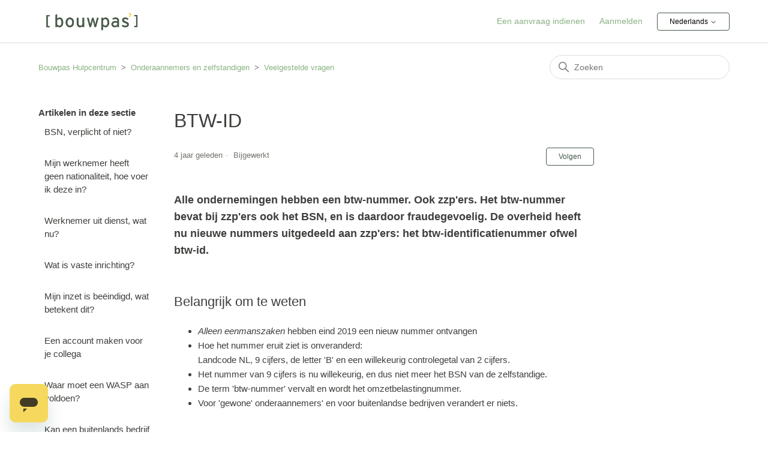

--- FILE ---
content_type: text/html; charset=utf-8
request_url: https://help.bouwpas.nl/hc/nl/articles/360011171519-BTW-ID
body_size: 6644
content:
<!DOCTYPE html>
<html dir="ltr" lang="nl">
<head>
  <meta charset="utf-8" />
  <!-- v26864 -->


  <title>BTW-ID &ndash; Bouwpas Hulpcentrum</title>

  

  <meta name="description" content="Alle ondernemingen hebben een btw-nummer. Ook zzp'ers. Het btw-nummer bevat bij zzp'ers ook het BSN, en is daardoor fraudegevoelig. De..." /><meta property="og:image" content="https://help.bouwpas.nl/hc/theming_assets/01HZM11EPF8C8RBZGF4G75J0X6" />
<meta property="og:type" content="website" />
<meta property="og:site_name" content="Bouwpas Hulpcentrum" />
<meta property="og:title" content="BTW-ID" />
<meta property="og:description" content="Alle ondernemingen hebben een btw-nummer. Ook zzp'ers. Het btw-nummer bevat bij zzp'ers ook het BSN, en is daardoor fraudegevoelig. De overheid heeft nu nieuwe nummers uitgedeeld aan zzp'ers: het b..." />
<meta property="og:url" content="https://help.bouwpas.nl/hc/nl/articles/360011171519-BTW-ID" />
<link rel="canonical" href="https://help.bouwpas.nl/hc/nl/articles/360011171519-BTW-ID">
<link rel="alternate" hreflang="en-us" href="https://help.bouwpas.nl/hc/en-us/articles/360011171519-BTW-ID">
<link rel="alternate" hreflang="nl" href="https://help.bouwpas.nl/hc/nl/articles/360011171519-BTW-ID">
<link rel="alternate" hreflang="x-default" href="https://help.bouwpas.nl/hc/nl/articles/360011171519-BTW-ID">

  <link rel="stylesheet" href="//static.zdassets.com/hc/assets/application-f34d73e002337ab267a13449ad9d7955.css" media="all" id="stylesheet" />
  <link rel="stylesheet" type="text/css" href="/hc/theming_assets/1930777/114094019573/style.css?digest=27934453538450">

  <link rel="icon" type="image/x-icon" href="/hc/theming_assets/01HZM11EVJZH14RMNM48C39ATS">

    <script async src="https://www.googletagmanager.com/gtag/js?id=G-TPS9SLERGL"></script>
<script>
  window.dataLayer = window.dataLayer || [];
  function gtag(){dataLayer.push(arguments);}
  gtag('js', new Date());
  gtag('config', 'G-TPS9SLERGL');
</script>


  <meta content="width=device-width, initial-scale=1.0" name="viewport" />

  
</head>
<body class="">
  
  
  

  <a class="skip-navigation" tabindex="1" href="#main-content">Overslaan en naar hoofdcontent gaan</a>

<header class="header">
  <div class="logo">
    <a title="Start" href="/hc/nl">
      <img src="/hc/theming_assets/01HZM11EPF8C8RBZGF4G75J0X6" alt="Startpagina van Bouwpas Hulpcentrum Helpcenter" />
      
    </a>
  </div>
  <div class="nav-wrapper">
    <button class="menu-button" aria-controls="user-nav" aria-expanded="false" aria-label="Navigatiemenu in- en uitschakelen">
      <svg xmlns="http://www.w3.org/2000/svg" width="16" height="16" focusable="false" viewBox="0 0 16 16" class="icon-menu">
        <path fill="none" stroke="currentColor" stroke-linecap="round" d="M1.5 3.5h13m-13 4h13m-13 4h13"/>
      </svg>
    </button>
    <nav class="user-nav" id="user-nav">
      <!---->
      <a class="submit-a-request" href="/hc/nl/requests/new">Een aanvraag indienen</a>
    </nav>
    
      <a class="sign-in" rel="nofollow" data-auth-action="signin" title="Wordt in een dialoogvenster geopend" role="button" href="https://debouwpas.zendesk.com/access?brand_id=114094019573&amp;return_to=https%3A%2F%2Fhelp.bouwpas.nl%2Fhc%2Fnl%2Farticles%2F360011171519-BTW-ID">
        Aanmelden
      </a>
    
      <div class="user-info dropdown button">
      
        <div class="dropdown language-selector">
          <button class="dropdown-toggle" aria-haspopup="true">
            Nederlands
            <svg xmlns="http://www.w3.org/2000/svg" width="12" height="12" focusable="false" viewBox="0 0 12 12" class="dropdown-chevron-icon">
              <path fill="none" stroke="currentColor" stroke-linecap="round" d="M3 4.5l2.6 2.6c.2.2.5.2.7 0L9 4.5"/>
            </svg>
          </button>
          <span class="dropdown-menu dropdown-menu-end" role="menu">
            
              <a href="/hc/change_language/de?return_to=%2Fhc%2Fde" dir="ltr" rel="nofollow" role="menuitem">
                Deutsch
              </a>
            
              <a href="/hc/change_language/en-us?return_to=%2Fhc%2Fen-us%2Farticles%2F360011171519-BTW-ID" dir="ltr" rel="nofollow" role="menuitem">
                English (US)
              </a>
            
              <a href="/hc/change_language/es?return_to=%2Fhc%2Fes" dir="ltr" rel="nofollow" role="menuitem">
                Español
              </a>
            
              <a href="/hc/change_language/fr?return_to=%2Fhc%2Ffr" dir="ltr" rel="nofollow" role="menuitem">
                Français
              </a>
            
              <a href="/hc/change_language/pl?return_to=%2Fhc%2Fpl" dir="ltr" rel="nofollow" role="menuitem">
                Polski
              </a>
            
              <a href="/hc/change_language/ro?return_to=%2Fhc%2Fro" dir="ltr" rel="nofollow" role="menuitem">
                Română
              </a>
            
              <a href="/hc/change_language/tr?return_to=%2Fhc%2Ftr" dir="ltr" rel="nofollow" role="menuitem">
                Türkçe
              </a>
            
          </span>
        </div>
      
    </div>
  </div>
</header>


  <main role="main">
    <div class="container-divider"></div>
<div class="container">
  <nav class="sub-nav">
    <ol class="breadcrumbs">
  
    <li title="Bouwpas Hulpcentrum">
      
        <a href="/hc/nl">Bouwpas Hulpcentrum</a>
      
    </li>
  
    <li title="Onderaannemers en zelfstandigen">
      
        <a href="/hc/nl/categories/360001679140-Onderaannemers-en-zelfstandigen">Onderaannemers en zelfstandigen</a>
      
    </li>
  
    <li title="Veelgestelde vragen">
      
        <a href="/hc/nl/sections/360003575680-Veelgestelde-vragen">Veelgestelde vragen</a>
      
    </li>
  
</ol>

    <div class="search-container">
      <svg xmlns="http://www.w3.org/2000/svg" width="12" height="12" focusable="false" viewBox="0 0 12 12" class="search-icon">
        <circle cx="4.5" cy="4.5" r="4" fill="none" stroke="currentColor"/>
        <path stroke="currentColor" stroke-linecap="round" d="M11 11L7.5 7.5"/>
      </svg>
      <form role="search" class="search" data-search="" action="/hc/nl/search" accept-charset="UTF-8" method="get"><input type="hidden" name="utf8" value="&#x2713;" autocomplete="off" /><input type="hidden" name="category" id="category" value="360001679140" autocomplete="off" />
<input type="search" name="query" id="query" placeholder="Zoeken" aria-label="Zoeken" /></form>
    </div>
  </nav>

  <div class="article-container" id="article-container">
    <aside class="article-sidebar" aria-labelledby="section-articles-title">
      
        <div class="collapsible-sidebar">
          <button type="button" class="collapsible-sidebar-toggle" aria-labelledby="section-articles-title" aria-expanded="false">
            <svg xmlns="http://www.w3.org/2000/svg" width="20" height="20" focusable="false" viewBox="0 0 12 12" aria-hidden="true" class="collapsible-sidebar-toggle-icon chevron-icon">
              <path fill="none" stroke="currentColor" stroke-linecap="round" d="M3 4.5l2.6 2.6c.2.2.5.2.7 0L9 4.5"/>
            </svg>
            <svg xmlns="http://www.w3.org/2000/svg" width="20" height="20" focusable="false" viewBox="0 0 12 12" aria-hidden="true" class="collapsible-sidebar-toggle-icon x-icon">
              <path stroke="currentColor" stroke-linecap="round" d="M3 9l6-6m0 6L3 3"/>
            </svg>
          </button>
          <span id="section-articles-title" class="collapsible-sidebar-title sidenav-title">
            Artikelen in deze sectie
          </span>
          <div class="collapsible-sidebar-body">
            <ul>
              
                <li>
                  <a href="/hc/nl/articles/360024602514-BSN-verplicht-of-niet" class="sidenav-item ">BSN, verplicht of niet?</a>
                </li>
              
                <li>
                  <a href="/hc/nl/articles/16405217125138-Mijn-werknemer-heeft-geen-nationaliteit-hoe-voer-ik-deze-in" class="sidenav-item ">Mijn werknemer heeft geen nationaliteit, hoe voer ik deze in?</a>
                </li>
              
                <li>
                  <a href="/hc/nl/articles/16404915481618-Werknemer-uit-dienst-wat-nu" class="sidenav-item ">Werknemer uit dienst, wat nu?</a>
                </li>
              
                <li>
                  <a href="/hc/nl/articles/10392192246290-Wat-is-vaste-inrichting" class="sidenav-item ">Wat is vaste inrichting?</a>
                </li>
              
                <li>
                  <a href="/hc/nl/articles/9988618793234-Mijn-inzet-is-be%C3%ABindigd-wat-betekent-dit" class="sidenav-item ">Mijn inzet is beëindigd, wat betekent dit?</a>
                </li>
              
                <li>
                  <a href="/hc/nl/articles/9732319397522-Een-account-maken-voor-je-collega" class="sidenav-item ">Een account maken voor je collega</a>
                </li>
              
                <li>
                  <a href="/hc/nl/articles/6718136277778-Waar-moet-een-WASP-aan-voldoen" class="sidenav-item ">Waar moet een WASP aan voldoen?</a>
                </li>
              
                <li>
                  <a href="/hc/nl/articles/6697378853522-Kan-een-buitenlands-bedrijf-een-Nederlandse-KvK-inschrijving-hebben" class="sidenav-item ">Kan een buitenlands bedrijf een Nederlandse KvK-inschrijving hebben?</a>
                </li>
              
                <li>
                  <a href="/hc/nl/articles/4401888617874-Wat-is-een-SNA-certificaat" class="sidenav-item ">Wat is een SNA-certificaat?</a>
                </li>
              
                <li>
                  <a href="/hc/nl/articles/4401888584594-Wat-is-een-G-rekeningovereenkomst" class="sidenav-item ">Wat is een G-rekeningovereenkomst?</a>
                </li>
              
            </ul>
            
              <a href="/hc/nl/sections/360003575680-Veelgestelde-vragen" class="article-sidebar-item">Zie meer</a>
            
          </div>
        </div>
      
    </aside>

    <article id="main-content" class="article">
      <header class="article-header">
        <h1 title="BTW-ID" class="article-title">
          BTW-ID
          
        </h1>

        <div class="article-author">
          
          <div class="article-meta">
            

            <ul class="meta-group">
              
                <li class="meta-data"><time datetime="2021-06-03T16:54:31Z" title="2021-06-03T16:54:31Z" data-datetime="relative">3 juni 2021 16:54</time></li>
                <li class="meta-data">Bijgewerkt</li>
              
            </ul>
          </div>
        </div>

        
          <div class="article-subscribe"><div data-helper="subscribe" data-json="{&quot;item&quot;:&quot;article&quot;,&quot;url&quot;:&quot;/hc/nl/articles/360011171519-BTW-ID/subscription.json&quot;,&quot;follow_label&quot;:&quot;Volgen&quot;,&quot;unfollow_label&quot;:&quot;Ontvolgen&quot;,&quot;following_label&quot;:&quot;Volgend&quot;,&quot;can_subscribe&quot;:true,&quot;is_subscribed&quot;:false}"></div></div>
        
      </header>

      <section class="article-info">
        <div class="article-content">
          <div class="article-body"><p><strong><span class="wysiwyg-font-size-large">Alle ondernemingen hebben een btw-nummer. Ook zzp'ers. Het btw-nummer bevat bij zzp'ers ook het BSN, en is daardoor fraudegevoelig. De overheid heeft nu nieuwe nummers uitgedeeld aan zzp'ers: het btw-identificatienummer ofwel btw-id.</span></strong></p>
<p>&nbsp;</p>
<h2>Belangrijk om te weten</h2>
<ul>
<li><em>Alleen eenmanszaken</em> hebben eind 2019 een nieuw nummer ontvangen</li>
<li>Hoe het nummer eruit ziet is onveranderd:&nbsp;<br />Landcode NL, 9&nbsp;cijfers, de letter 'B' en een willekeurig controlegetal van 2&nbsp;cijfers.</li>
<li>Het nummer van 9 cijfers is nu willekeurig, en dus niet meer het BSN van de zelfstandige.</li>
<li>De term 'btw-nummer' vervalt en wordt het omzetbelastingnummer.</li>
<li>Voor 'gewone' onderaannemers' en voor buitenlandse bedrijven verandert er niets.</li>
</ul>
<p>&nbsp;</p>
<h2>Vuistregel</h2>
<ul>
<li>Contact met <strong>overheid</strong>? Gebruik <strong>omzetbelastingnummer</strong> (bijvoorbeeld 111234567B01)</li>
<li>Contact met <strong>andere partijen</strong>? Gebruik <strong>btw-identificatienummer</strong>/btw-id (bijvoorbeeld NL000099998B57)</li>
<li><strong>In De Bouwpas moet men dus altijd het btw-identificatienummer gebruiken (met 'NL')</strong></li>
</ul>
<p>&nbsp;</p>
<h2>Meer info van de overheid</h2>
<ul>
<li><a href="https://www.rijksoverheid.nl/actueel/nieuws/2019/10/10/belastingdienst-geeft-eenmanszaken-nieuw-btw-identificatienummer" target="_blank" rel="noopener">Aankondiging Rijksoverheid</a></li>
<li><a href="https://www.belastingdienst.nl/wps/wcm/connect/nl/btw/content/gebruik-vanaf-1-januari-2020-uw-nieuwe-btw-identificatienummer" target="_blank" rel="noopener">Informatiepagina Belastingdienst</a>&nbsp;(hier wordt naartoe gelinkt op de managerschermen in De Bouwpas)</li>
</ul></div>
          
          
          
          
        </div>
      </section>

      <footer>
        <div class="article-footer">
          
          
            
          
        </div>
        
          <div class="article-votes">
            <span class="article-votes-question" id="article-votes-label">Was dit artikel nuttig?</span>
            <div class="article-votes-controls" role="group" aria-labelledby="article-votes-label">
              <button type="button" class="button article-vote article-vote-up" data-helper="vote" data-item="article" data-type="up" data-id="360011171519" data-upvote-count="0" data-vote-count="0" data-vote-sum="0" data-vote-url="/hc/nl/articles/360011171519/vote" data-value="null" data-label="Aantal gebruikers dat dit nuttig vond: 0 van 0" data-selected-class="button-primary" aria-label="Dit artikel was nuttig" aria-pressed="false">Ja</button>
              <button type="button" class="button article-vote article-vote-down" data-helper="vote" data-item="article" data-type="down" data-id="360011171519" data-upvote-count="0" data-vote-count="0" data-vote-sum="0" data-vote-url="/hc/nl/articles/360011171519/vote" data-value="null" data-label="Aantal gebruikers dat dit nuttig vond: 0 van 0" data-selected-class="button-primary" aria-label="Dit artikel was niet nuttig" aria-pressed="false">Nee</button>
            </div>
            <small class="article-votes-count">
              <span class="article-vote-label" data-helper="vote" data-item="article" data-type="label" data-id="360011171519" data-upvote-count="0" data-vote-count="0" data-vote-sum="0" data-vote-url="/hc/nl/articles/360011171519/vote" data-value="null" data-label="Aantal gebruikers dat dit nuttig vond: 0 van 0">Aantal gebruikers dat dit nuttig vond: 0 van 0</span>
            </small>
          </div>
        

        <div class="article-more-questions">
          Hebt u meer vragen? <a href="/hc/nl/requests/new">Een aanvraag indienen</a>
        </div>
        <div class="article-return-to-top">
          <a href="#article-container">
            Terug naar boven
            <svg xmlns="http://www.w3.org/2000/svg" class="article-return-to-top-icon" width="20" height="20" focusable="false" viewBox="0 0 12 12" aria-hidden="true">
              <path fill="none" stroke="currentColor" stroke-linecap="round" d="M3 4.5l2.6 2.6c.2.2.5.2.7 0L9 4.5"/>
            </svg>
          </a>
        </div>
      </footer>

      <div class="article-relatives">
        
          <div data-recent-articles></div>
        
        
          
  <section class="related-articles">
    
      <h2 class="related-articles-title">Verwante artikelen</h2>
    
    <ul>
      
        <li>
          <a href="/hc/nl/related/click?data=BAh7CjobZGVzdGluYXRpb25fYXJ0aWNsZV9pZGwrCNJALtNTADoYcmVmZXJyZXJfYXJ0aWNsZV9pZGwrCL%2BGVtJTADoLbG9jYWxlSSIHbmwGOgZFVDoIdXJsSSJAL2hjL25sL2FydGljbGVzLzM2MDAyNTMwOTM5NC1XZXQtS2V0ZW5hYW5zcHJha2VsaWpraGVpZC1XS2EGOwhUOglyYW5raQY%3D--fb976cacf42ddccd09ce1d37def9cc2d395f22fd" rel="nofollow">Wet Ketenaansprakelijkheid (WKa)</a>
        </li>
      
        <li>
          <a href="/hc/nl/related/click?data=BAh7CjobZGVzdGluYXRpb25fYXJ0aWNsZV9pZGwrCLv%2BadJTADoYcmVmZXJyZXJfYXJ0aWNsZV9pZGwrCL%2BGVtJTADoLbG9jYWxlSSIHbmwGOgZFVDoIdXJsSSJHL2hjL25sL2FydGljbGVzLzM2MDAxMjQ0NzQxOS1NaWpuLUJUVy1udW1tZXItaXMtbmlldC1nZWxkaWctd2F0LW51BjsIVDoJcmFua2kH--dcd9f059158a7033874ef5d211d1763041a042f5" rel="nofollow">Mijn BTW-nummer is niet geldig, wat nu?</a>
        </li>
      
        <li>
          <a href="/hc/nl/related/click?data=BAh7CjobZGVzdGluYXRpb25fYXJ0aWNsZV9pZGwrCLHkMdNTADoYcmVmZXJyZXJfYXJ0aWNsZV9pZGwrCL%2BGVtJTADoLbG9jYWxlSSIHbmwGOgZFVDoIdXJsSSJYL2hjL25sL2FydGljbGVzLzM2MDAyNTU0Nzk1My1Xb3JkZW4tZXIta29waWUlQzMlQUJuLWdlbWFha3QtdmFuLWlkZW50aXRlaXRzYmV3aWp6ZW4GOwhUOglyYW5raQg%3D--334cd6b2056dd534ec606066ffc1dfc078f0b754" rel="nofollow">Worden er kopieën gemaakt van identiteitsbewijzen?</a>
        </li>
      
        <li>
          <a href="/hc/nl/related/click?data=BAh7CjobZGVzdGluYXRpb25fYXJ0aWNsZV9pZGwrCJJ3I9NTADoYcmVmZXJyZXJfYXJ0aWNsZV9pZGwrCL%2BGVtJTADoLbG9jYWxlSSIHbmwGOgZFVDoIdXJsSSI3L2hjL25sL2FydGljbGVzLzM2MDAyNDYwMjUxNC1CU04tdmVycGxpY2h0LW9mLW5pZXQGOwhUOglyYW5raQk%3D--dc829cc40121a1a755c68ce7346438d5ed8d8113" rel="nofollow">BSN, verplicht of niet?</a>
        </li>
      
        <li>
          <a href="/hc/nl/related/click?data=BAh7CjobZGVzdGluYXRpb25fYXJ0aWNsZV9pZGwrCPBZrdJTADoYcmVmZXJyZXJfYXJ0aWNsZV9pZGwrCL%2BGVtJTADoLbG9jYWxlSSIHbmwGOgZFVDoIdXJsSSIwL2hjL25sL2FydGljbGVzLzM2MDAxNjg2MTY4MC1TbmVsLUFhbm1lbGRlbgY7CFQ6CXJhbmtpCg%3D%3D--35fc8a44b71ad8b85aa4b3b77d244ab1bc6ce1b6" rel="nofollow">Snel Aanmelden</a>
        </li>
      
    </ul>
  </section>


        
      </div>
      
        <div class="article-comments" id="article-comments">
          <section class="comments">
            <header class="comment-overview">
              <h2 class="comment-heading">
                Opmerkingen
              </h2>
              <p class="comment-callout">0 opmerkingen</p>
              
            </header>

            <ul id="comments" class="comment-list">
              
            </ul>

            

            

            <p class="comment-callout">Artikel is gesloten voor opmerkingen.</p>
          </section>
        </div>
      
    </article>
  </div>
</div>

  </main>

  <footer class="footer">
  <div class="footer-inner">
    <a title="Start" href="/hc/nl">Bouwpas Hulpcentrum</a>

    <div class="footer-language-selector">
      
        <div class="dropdown language-selector">
          <button class="dropdown-toggle" aria-haspopup="true">
            Nederlands
            <svg xmlns="http://www.w3.org/2000/svg" width="12" height="12" focusable="false" viewBox="0 0 12 12" class="dropdown-chevron-icon">
              <path fill="none" stroke="currentColor" stroke-linecap="round" d="M3 4.5l2.6 2.6c.2.2.5.2.7 0L9 4.5"/>
            </svg>
          </button>
          <span class="dropdown-menu dropdown-menu-end" role="menu">
            
              <a href="/hc/change_language/de?return_to=%2Fhc%2Fde" dir="ltr" rel="nofollow" role="menuitem">
                Deutsch
              </a>
            
              <a href="/hc/change_language/en-us?return_to=%2Fhc%2Fen-us%2Farticles%2F360011171519-BTW-ID" dir="ltr" rel="nofollow" role="menuitem">
                English (US)
              </a>
            
              <a href="/hc/change_language/es?return_to=%2Fhc%2Fes" dir="ltr" rel="nofollow" role="menuitem">
                Español
              </a>
            
              <a href="/hc/change_language/fr?return_to=%2Fhc%2Ffr" dir="ltr" rel="nofollow" role="menuitem">
                Français
              </a>
            
              <a href="/hc/change_language/pl?return_to=%2Fhc%2Fpl" dir="ltr" rel="nofollow" role="menuitem">
                Polski
              </a>
            
              <a href="/hc/change_language/ro?return_to=%2Fhc%2Fro" dir="ltr" rel="nofollow" role="menuitem">
                Română
              </a>
            
              <a href="/hc/change_language/tr?return_to=%2Fhc%2Ftr" dir="ltr" rel="nofollow" role="menuitem">
                Türkçe
              </a>
            
          </span>
        </div>
      
    </div>
  </div>
</footer>



  <!-- / -->

  
  <script src="//static.zdassets.com/hc/assets/nl.332c0df15a6f6c793243.js"></script>
  

  <script type="text/javascript">
  /*

    Greetings sourcecode lurker!

    This is for internal Zendesk and legacy usage,
    we don't support or guarantee any of these values
    so please don't build stuff on top of them.

  */

  HelpCenter = {};
  HelpCenter.account = {"subdomain":"debouwpas","environment":"production","name":"Oribi Bouwpas"};
  HelpCenter.user = {"identifier":"da39a3ee5e6b4b0d3255bfef95601890afd80709","email":null,"name":"","role":"anonymous","avatar_url":"https://assets.zendesk.com/hc/assets/default_avatar.png","is_admin":false,"organizations":[],"groups":[]};
  HelpCenter.internal = {"asset_url":"//static.zdassets.com/hc/assets/","web_widget_asset_composer_url":"https://static.zdassets.com/ekr/snippet.js","current_session":{"locale":"nl","csrf_token":null,"shared_csrf_token":null},"usage_tracking":{"event":"article_viewed","data":"[base64]--e899cdfb13994dc80c7e1aaf70ab36b460ec5dbc","url":"https://help.bouwpas.nl/hc/activity"},"current_record_id":"360011171519","current_record_url":"/hc/nl/articles/360011171519-BTW-ID","current_record_title":"BTW-ID","current_text_direction":"ltr","current_brand_id":114094019573,"current_brand_name":"Oribi Bouwpas","current_brand_url":"https://debouwpas.zendesk.com","current_brand_active":true,"current_path":"/hc/nl/articles/360011171519-BTW-ID","show_autocomplete_breadcrumbs":true,"user_info_changing_enabled":false,"has_user_profiles_enabled":false,"has_end_user_attachments":true,"user_aliases_enabled":false,"has_anonymous_kb_voting":true,"has_multi_language_help_center":true,"show_at_mentions":false,"embeddables_config":{"embeddables_web_widget":true,"embeddables_help_center_auth_enabled":false,"embeddables_connect_ipms":false},"answer_bot_subdomain":"static","gather_plan_state":"subscribed","has_article_verification":false,"has_gather":true,"has_ckeditor":false,"has_community_enabled":false,"has_community_badges":true,"has_community_post_content_tagging":false,"has_gather_content_tags":true,"has_guide_content_tags":true,"has_user_segments":true,"has_answer_bot_web_form_enabled":false,"has_garden_modals":false,"theming_cookie_key":"hc-da39a3ee5e6b4b0d3255bfef95601890afd80709-2-preview","is_preview":false,"has_search_settings_in_plan":true,"theming_api_version":2,"theming_settings":{"brand_color":"rgba(71, 89, 73, 1)","brand_text_color":"rgba(244, 243, 241, 1)","text_color":"rgba(62, 62, 60, 1)","link_color":"rgba(138, 179, 131, 1)","visited_link_color":"rgba(71, 89, 73, 1)","background_color":"rgba(255, 255, 255, 1)","heading_font":"Geneva, 'Lucida Sans', 'Lucida Grande', 'Lucida Sans Unicode', Verdana, sans-serif","text_font":"Helvetica, Arial, sans-serif","logo":"/hc/theming_assets/01HZM11EPF8C8RBZGF4G75J0X6","show_brand_name":false,"favicon":"/hc/theming_assets/01HZM11EVJZH14RMNM48C39ATS","homepage_background_image":"/hc/theming_assets/01HZM11F3RTB0P1HCGMZJFM6PG","community_background_image":"/hc/theming_assets/01HZM11FA70QSY16PM1GRY8FCR","community_image":"/hc/theming_assets/01HZM11FEP00NXXWM6ADAJV6NG","instant_search":true,"scoped_kb_search":true,"scoped_community_search":true,"show_recent_activity":false,"show_articles_in_section":true,"show_article_author":false,"show_article_comments":true,"show_follow_article":true,"show_recently_viewed_articles":true,"show_related_articles":true,"show_article_sharing":false,"show_follow_section":true,"show_follow_post":true,"show_post_sharing":false,"show_follow_topic":true},"has_pci_credit_card_custom_field":false,"help_center_restricted":false,"is_assuming_someone_else":false,"flash_messages":[],"user_photo_editing_enabled":true,"user_preferred_locale":"nl","base_locale":"nl","login_url":"https://debouwpas.zendesk.com/access?brand_id=114094019573\u0026return_to=https%3A%2F%2Fhelp.bouwpas.nl%2Fhc%2Fnl%2Farticles%2F360011171519-BTW-ID","has_alternate_templates":false,"has_custom_statuses_enabled":true,"has_hc_generative_answers_setting_enabled":true,"has_generative_search_with_zgpt_enabled":false,"has_suggested_initial_questions_enabled":false,"has_guide_service_catalog":true,"has_service_catalog_search_poc":false,"has_service_catalog_itam":false,"has_csat_reverse_2_scale_in_mobile":false,"has_knowledge_navigation":false,"has_unified_navigation":false,"has_unified_navigation_eap_access":false,"has_csat_bet365_branding":false,"version":"v26864","dev_mode":false};
</script>

  
  
  <script src="//static.zdassets.com/hc/assets/hc_enduser-d7240b6eea31e24cbd47b3b04ab3c4c3.js"></script>
  <script type="text/javascript" src="/hc/theming_assets/1930777/114094019573/script.js?digest=27934453538450"></script>
  
</body>
</html>